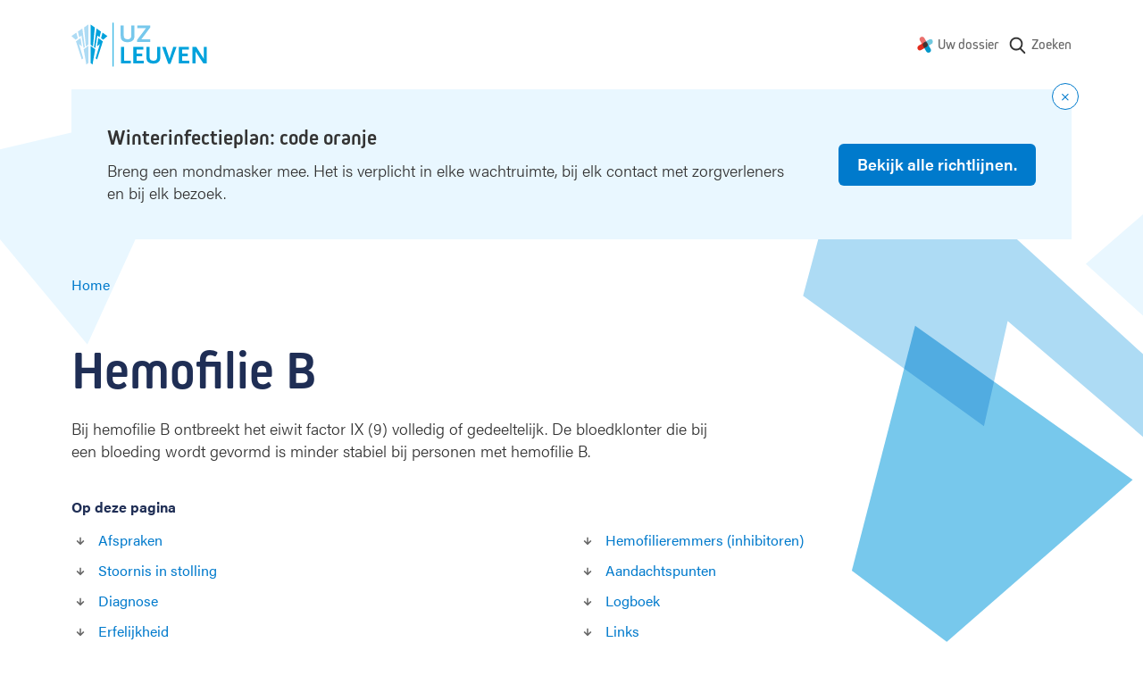

--- FILE ---
content_type: text/html; charset=UTF-8
request_url: https://www.uzleuven.be/nl/hemofilie-b
body_size: 16820
content:
<!DOCTYPE html>
<html lang="nl" dir="ltr">
  <head>
    <meta charset="utf-8" />
<meta name="MobileOptimized" content="width" />
<meta name="HandheldFriendly" content="true" />
<meta name="viewport" content="width=device-width, initial-scale=1.0" />
<link rel="icon" href="/themes/custom/drupack/favicon.ico" type="image/vnd.microsoft.icon" />
<link rel="alternate" hreflang="nl" href="https://www.uzleuven.be/nl/hemofilie-b" />


    <link rel="dns-prefetch" href="https://www.googletagmanager.com">
    <link rel="dns-prefetch" href="https://wmimages.uzleuven.be">
    <link rel="dns-prefetch" href="https://assets.uzleuven.be">

    <title>Hemofilie B | UZ Leuven</title>
    
    <meta name="twitter:card" content="summary" />
    <meta property="og:title" content="Hemofilie B" />
    <meta name="description" content="Bij hemofilie B ontbreekt het eiwit factor IX (9) volledig of gedeeltelijk. De bloedklonter die bij een bloeding wordt gevormd is minder stabiel bij personen met hemofilie B.
" />
    <meta property="og:description" content="Bij hemofilie B ontbreekt het eiwit factor IX (9) volledig of gedeeltelijk. De bloedklonter die bij een bloeding wordt gevormd is minder stabiel bij personen met hemofilie B.
" />
    <meta property="og:image" content="https://wmimages.uzleuven.be/styles/e22cb3eafdd54a57844ed34d1de56912a49c9848/2019-09/download_2.png?style=W3sicmVzaXplIjp7ImZpdCI6Imluc2lkZSIsIndpZHRoIjoxMjAwLCJoZWlnaHQiOjYzMCwid2l0aG91dEVubGFyZ2VtZW50Ijp0cnVlfX1d&amp;sign=5365bd8f046e5dfd5ce85f44d49c6c869c241b75b5b19de1395fb0f5bad49d4e" />
    <meta property="og:image:secure_url" content="https://wmimages.uzleuven.be/styles/e22cb3eafdd54a57844ed34d1de56912a49c9848/2019-09/download_2.png?style=W3sicmVzaXplIjp7ImZpdCI6Imluc2lkZSIsIndpZHRoIjoxMjAwLCJoZWlnaHQiOjYzMCwid2l0aG91dEVubGFyZ2VtZW50Ijp0cnVlfX1d&amp;sign=5365bd8f046e5dfd5ce85f44d49c6c869c241b75b5b19de1395fb0f5bad49d4e" />
    <meta property="og:image:type" content="image/png" />
    <meta property="og:image:width" content="1200" />
    <meta property="og:image:height" content="630" />

    <link rel="stylesheet" media="all" href="https://use.typekit.net/hvb0vud.css" />
<link rel="stylesheet" media="all" href="/themes/custom/drupack/public/resources/css/global.css?t8uonh" />

    
    <link rel="apple-touch-icon" sizes="180x180" href="/apple-touch-icon.png">
    <link rel="icon" type="image/png" sizes="32x32" href="/favicon-32x32.png">
    <link rel="icon" type="image/png" sizes="16x16" href="/favicon-16x16.png">
    <link rel="manifest" href="/site.webmanifest">
    <link rel="mask-icon" href="/safari-pinned-tab.svg" color="#5bbad5">
    <meta name="msapplication-TileColor" content="#e9f7ff">
    <meta name="theme-color" content="#e9f7ff">

    <!-- Google Tag Manager -->
    <script>(function(w,d,s,l,i){w[l]=w[l]||[];w[l].push({'gtm.start':
    new Date().getTime(),event:'gtm.js'});var f=d.getElementsByTagName(s)[0],
    j=d.createElement(s),dl=l!='dataLayer'?'&l='+l:'';j.async=true;j.src=
    'https://www.googletagmanager.com/gtm.js?id='+i+dl;f.parentNode.insertBefore(j,f);
    })(window,document,'script','dataLayer','GTM-MWC2SJN');</script>
    <!-- End Google Tag Manager -->
  </head>
  <body>
    <!-- Google Tag Manager (noscript) -->
    <noscript><iframe src="https://www.googletagmanager.com/ns.html?id=GTM-MWC2SJN"
    height="0" width="0" style="display:none;visibility:hidden"></iframe></noscript>
    <!-- End Google Tag Manager (noscript) -->
    <!-- Start Svg Map -->
      <div class="svg-sprite" style="display: none;">
    <svg xmlns="http://www.w3.org/2000/svg">
      <defs>
                  <symbol id="calendar" viewBox="0 0 20 20"><path d="M13.75 0a.75.75 0 01.743.648L14.5.75V2h1.25a2.75 2.75 0 012.75 2.75v11a2.75 2.75 0 01-2.75 2.75h-12A2.75 2.75 0 011 15.75v-11A2.75 2.75 0 013.75 2H5V.75a.75.75 0 01.648-.743L5.75 0a.75.75 0 01.743.648L6.5.75V2H13V.75a.75.75 0 01.55-.723l.098-.02L13.75 0zM17 8.5H2.5v7.25c0 .69.56 1.25 1.25 1.25h12c.69 0 1.25-.56 1.25-1.25V8.5zm-12-5H3.75c-.69 0-1.25.56-1.25 1.25V7H17V4.75c0-.69-.56-1.25-1.25-1.25H14.5v1.25a.75.75 0 01-.648.743l-.102.007a.75.75 0 01-.743-.648L13 4.75V3.5H6.5v1.25a.75.75 0 01-.648.743L5.75 5.5a.75.75 0 01-.743-.648L5 4.75V3.5z" fill="currentColor" fill-rule="nonzero"/></symbol>

                  <symbol id="exclamation" viewBox="0 0 20 20" xmlns="http://www.w3.org/2000/svg"><path d="M10 0c5.523 0 10 4.477 10 10s-4.477 10-10 10S0 15.523 0 10 4.477 0 10 0zm0 1.538a8.462 8.462 0 100 16.924 8.462 8.462 0 000-16.924zm0 10.513a1.026 1.026 0 110 2.052 1.026 1.026 0 010-2.052zm.026-6.154a1 1 0 011 1v3.129a1 1 0 01-1 1h-.052a1 1 0 01-1-1V6.897a1 1 0 011-1h.052z" fill="currentColor" fill-rule="nonzero"/></symbol>
                  <symbol id="phone" viewBox="0 0 20 20"><path d="M18.75 16.385a2.354 2.354 0 01-2.585 2.354A16.683 16.683 0 018.9 16.162a16.414 16.414 0 01-5.054-5.042A16.63 16.63 0 011.26 3.818 2.354 2.354 0 013.607 1.25h2.407a2.36 2.36 0 012.36 2.033c.094.714.269 1.416.52 2.09a2.355 2.355 0 01-.533 2.49l-.607.604a12.109 12.109 0 003.766 3.758l.611-.61a2.36 2.36 0 012.486-.53c.677.251 1.38.426 2.103.522a2.357 2.357 0 012.03 2.38v2.398zm-1.5-2.406v-.019a.855.855 0 00-.732-.867 11.1 11.1 0 01-2.426-.604.86.86 0 00-.904.19l-1.022 1.02a.75.75 0 01-.9.121 13.609 13.609 0 01-5.108-5.098.75.75 0 01.121-.902L7.3 6.803A.854.854 0 007.49 5.9a11.025 11.025 0 01-.603-2.414.86.86 0 00-.866-.736H3.608a.861.861 0 00-.856.921 15.126 15.126 0 002.357 6.638 14.93 14.93 0 004.602 4.59 15.179 15.179 0 006.602 2.348.86.86 0 00.936-.86V13.98z" fill="currentColor" fill-rule="nonzero"/></symbol>
                  <symbol id="mynexushealth" width="181" height="186" viewBox="0 0 181 186"><defs><path d="M82 65.72l-67.33 38.05A29.25 29.25 0 000 128.97v.38a29.25 29.25 0 0043.83 25.14l37.97-21.81 5.33-34.04a29.9 29.9 0 01-2.1-3.97l-3.03-28.95z" id="a"/></defs><g fill="none" fill-rule="evenodd"><g transform="translate(0 .99)"><path d="M55.54 0c-4.82.06-9.7 1.32-14.18 3.9a29.42 29.42 0 00-10.79 40.09l21.87 38.19 32.4-3.4c.77-.56 1.58-1.08 2.44-1.57l15.81-24.43L81.3 14.73A29.22 29.22 0 0056.27 0h-.73z" fill="#EB706D"/><path d="M151.32 28.95a29.23 29.23 0 00-14.38 3.89l-34.19 19.73 4.52 34.33.5.84c.17.3.35.61.51.92l23.58 14.67 34.24-19.75a29.25 29.25 0 0014.68-25.21V58a29.25 29.25 0 00-29.13-29.05h-.33z" fill="#70C8DF"/><path d="M132.3 102.78l-32.1 3.35c-.85.62-1.74 1.2-2.68 1.74l-15.71 24.3-.09.04 21.77 38.08A29.1 29.1 0 00128.65 185h.3a28.82 28.82 0 0014.35-3.9 29.43 29.43 0 0010.76-40.05l-21.77-38.28z" fill="#0397C9"/><use fill="#E22B1C" xlink:href="#a"/></g><path d="M81.78 133.6l25.32-14.69c.78-.45 1.54-.94 2.26-1.45l-2.49 1.44-.01.01c-4.48 2.6-8.55-10.1-13.38-10.05h-.55c-9-.08-18.55 9.59-24.1 1.9l12.95 22.84z" fill="#5D312F"/><path d="M118.34 79.7c1.39 2.65-4.43 5.4-3.9 8.2.32 1.7 2.83 4.67 2.85 6.39l-2.85.63c-.12 9.04 2.92 16.72-4.66 22.3l22.42-13.07-13.86-24.45z" fill="#008CB6"/><path d="M102.97 53.55L77.73 68.2c-.76.44-1.5.9-2.2 1.4l2.42-1.4c4.56-2.63 9.44 11.67 14.33 11.67 9.7 0 19.23-10.63 24.68-1.83l-14-24.5z" fill="#394C5F"/><path d="M92.36 64.32c-4.9 0-9.85 1.25-14.4 3.87v.01l-2.43 1.4a29.02 29.02 0 00-10.97 15 29.29 29.29 0 001.15 20.69l1.57 2.74 1.48 2.6a28.9 28.9 0 0023.16 11.95h.54a28.6 28.6 0 0014.13-3.87h.01l2.47-1.44a29.17 29.17 0 0012.29-23.63v-.42a29.41 29.41 0 00-3.85-14.23l-.54-.95a28.93 28.93 0 00-24.61-13.72" fill="#453331"/></g></symbol>
                  <symbol id="search" viewBox="0 0 20 20"><path d="M17.257 16.802l-3.945-4.158a6.817 6.817 0 001.57-4.361c0-3.74-3.001-6.783-6.69-6.783C4.501 1.5 1.5 4.543 1.5 8.283s3.002 6.783 6.691 6.783a6.558 6.558 0 003.834-1.227l3.974 4.19a.86.86 0 001.234.024.894.894 0 00.024-1.25zM8.19 3.27c2.727 0 4.946 2.25 4.946 5.014 0 2.765-2.219 5.014-4.946 5.014s-4.945-2.25-4.945-5.014c0-2.765 2.218-5.014 4.945-5.014z" fill="currentColor" fill-rule="nonzero"/></symbol>
                  <symbol id="arrow-right" viewBox="0 0 20 20"><g transform="rotate(-90 10 8)" fill="none" fill-rule="evenodd"><circle cx="8" cy="8" r="8"/><path d="M8.75 3.8v5.589l2.45-2.45L12.26 8 8 12.26 3.74 8 4.8 6.94l2.45 2.449V3.8h1.5z" fill="currentColor" fill-rule="nonzero"/></g></symbol>
                <symbol id="wieni" viewBox="0 0 61 22"><g fill="currentColor" fill-rule="evenodd"><path d="M19.125 21.59v-1.207h-2.783v-7.564h-3.9v1.208h2.61v6.356h-2.78v1.208h6.853zM14.92 11.38h1.556V9.84H14.92v1.54zM2.466 12.82H1.192l1.87 8.77h1.275l1.72-5.543h.034l1.72 5.544H9.09l1.87-8.772H9.702l-1.374 6.814h-.032l-1.595-5.146h-1.25l-1.594 5.146h-.034L2.466 12.82zm17.27 4.385c0-2.747 1.74-4.64 4.303-4.64 2.517 0 4.222 1.853 4.222 4.64v.48h-7.168c.083 1.754 1.259 2.93 2.946 2.93 1.225 0 2.236-.596 2.93-1.837l1.094.694c-.962 1.574-2.32 2.368-4.024 2.368-2.55 0-4.303-1.87-4.303-4.635zm7.15-.63c-.131-1.687-1.258-2.78-2.847-2.78-1.654 0-2.83 1.16-2.912 2.78h5.76zm4.317-3.756h-1.288l-.004 8.772h1.292V16.56c0-1.69 1.13-2.78 2.833-2.784 1.571 0 2.448 1.046 2.448 2.9v4.915h1.292v-5.263c0-2.317-1.374-3.757-3.642-3.757-1.145 0-2.22.447-2.9 1.224h-.031v-.976zm15.153 7.564v1.208h-6.853v-1.208h2.782v-6.356h-2.61v-1.208h3.906v7.564h2.775zm-2.649-9.003h-1.555V9.84h1.555v1.54zm4.29 9.003H60.11v1.208H47.997v-1.208z"/><path d="M0 4.4l.624-.12c.096.741.547 1.112 1.352 1.112.741 0 1.112-.224 1.112-.672 0-.213-.077-.373-.232-.48-.155-.107-.528-.235-1.12-.384-.645-.165-1.073-.339-1.284-.52-.21-.181-.31-.424-.3-.728.01-.299.156-.561.436-.788.28-.227.665-.34 1.156-.34.496 0 .89.11 1.184.328.293.219.49.504.592.856l-.584.192c-.187-.544-.581-.816-1.184-.816-.31 0-.547.057-.712.172-.165.115-.248.241-.248.38 0 .128.019.221.056.28.037.059.152.13.344.212.192.083.504.18.936.292.357.09.644.181.86.272.216.09.373.196.472.316.099.12.161.23.188.332.027.101.043.243.048.424.016.347-.116.64-.396.88s-.719.36-1.316.36c-.619 0-1.09-.145-1.416-.436A1.719 1.719 0 0 1 0 4.4zM6.816.744V0h.752v.744h-.752zM5.432 2.16V1.6h2.08v3.68h1.4v.56h-3.52v-.56h1.472V2.16H5.432zm6.272 2.448V2.184h-1.352V1.6h1.36V.56h.64V1.6h1.528v.584h-1.52v2.344c0 .25.035.427.104.528.07.101.208.152.416.152h.72v.632h-.752c-.4 0-.69-.103-.872-.308-.181-.205-.272-.513-.272-.924zm6.976-.08l.536.352c-.16.31-.388.567-.684.772-.296.205-.66.308-1.092.308-.576 0-1.05-.204-1.424-.612-.373-.408-.56-.95-.56-1.628 0-.677.183-1.22.548-1.628.365-.408.833-.612 1.404-.612.57 0 1.033.2 1.388.6.355.4.532.947.532 1.64v.192h-3.2c.005.405.119.75.34 1.032.221.283.54.424.956.424.192 0 .361-.025.508-.076a.928.928 0 0 0 .36-.216c.093-.093.164-.176.212-.248.048-.072.099-.156.152-.252l.024-.048zm-2.536-1.136h2.52a1.549 1.549 0 0 0-.32-.928c-.203-.261-.515-.392-.936-.392-.41 0-.723.14-.936.42a1.5 1.5 0 0 0-.328.9zM26.44 3.12v1.312c0 .25.104.47.312.656.208.187.467.28.776.28.421 0 .741-.144.96-.432.219-.288.328-.693.328-1.216s-.11-.928-.328-1.216c-.219-.288-.539-.432-.96-.432-.33 0-.595.108-.792.324a1.048 1.048 0 0 0-.296.724zm-.656 2.72V0h.656v2.008h.016c.299-.352.69-.528 1.176-.528.539 0 .983.205 1.332.616.35.41.524.952.524 1.624 0 .677-.17 1.22-.508 1.628-.339.408-.788.612-1.348.612-.283 0-.532-.055-.748-.164-.216-.11-.38-.23-.492-.364h-.016v.408h-.592zm5.616 1.8l.8-2.12-1.648-3.92h.704l1.256 3.08h.016l1.128-3.08h.688l-2.28 6.04H31.4z" fill-rule="nonzero"/></g></symbol>
        <symbol id="logo" viewBox="0 0 152 50"><g fill="none" fill-rule="evenodd"><path d="M46.7.4v49.1" stroke="#00A2DC" stroke-width=".991"/><path d="M68 20.9c-1.3.9-2.9 1.3-5.2 1.3-2.3 0-3.8-.4-5.2-1.3-1.9-1.3-2.5-2.9-2.5-6.2V3.4h3.5v11.5c0 2.7 1.4 4.1 4.4 4.1 2.7 0 4.1-1.5 4.1-4.1V3.4h3.5v11.3c-.1 3.4-.7 4.9-2.6 6.2zM73.6 21.9v-2.3l10-13.2h-9.9v-3h14.6v2.3l-9.9 13.2h9.9v3z" fill="#77C8EC" fill-rule="nonzero"/><path fill="#00A2DC" fill-rule="nonzero" d="M55.5 45.9V27.4H59v15.5h7.6v3zM69.3 45.9V27.4h11.3v3h-7.7V35h6.3v3h-6.3v4.9H81v3zM96.9 44.9c-1.3.9-2.9 1.3-5.2 1.3-2.3 0-3.8-.4-5.2-1.3-1.9-1.3-2.5-2.9-2.5-6.2V27.4h3.5v11.5c0 2.7 1.4 4.1 4.4 4.1 2.7 0 4.1-1.5 4.1-4.1V27.4h3.5v11.3c0 3.4-.7 4.9-2.6 6.2zM110.9 46.4h-2.5l-6.9-19h3.9l4.2 12.5.1.3.1.3.1.3v-.2c0-.3 0-.3.1-.5l.1-.2 4-12.5h3.7l-6.9 19zM120.3 45.9V27.4h11.3v3h-7.7V35h6.3v3h-6.3v4.9h8.1v3zM147.8 46.1l-7.9-12c-.1-.1-.2-.3-.4-.7l-.2-.4c-.1-.2-.2-.3-.3-.6V46h-3.4V27.4h4.1l7.8 12.2c0 .1.1.2.2.4s.1.3.2.4l.2.5.2.3V27.4h3.3V46h-3.8v.1zM21.4 25l2.7 2.1 2.1-21.3-4.8-3.4zM25.3 27.7l1.3 1 .1-.1L29 14.8l2.5 1.9 1.6-6.3-5-3.5zM33.2 17.7l2.4 1.8 4.7-4.1-5.5-3.9z"/><path fill="#00A2DC" fill-rule="nonzero" d="M31.8 24.3l-4.7 16 1.6 1.3 6.5-20.3-5.1-3.7-1.5 9.4zM21.4 45.5l2.2 1.8 3-17.1-5.2-3.9z"/><path fill="#ADDBF4" fill-rule="nonzero" d="M18.9 25l-2.7 2.1-2.1-21.3 4.8-3.4zM15 27.7l-1.3 1-.1-.1-2.3-13.8-2.5 1.9-1.6-6.3 5-3.5zM7.1 17.7l-2.4 1.8L0 15.4l5.5-3.9z"/><path fill="#ADDBF4" fill-rule="nonzero" d="M8.5 24.3l4.7 16-1.6 1.3-6.5-20.3 5.1-3.7 1.5 9.4zM18.9 45.5l-2.2 1.8-3-17.1 5.2-3.9z"/></g></symbol>
        <!-- social -->
        <symbol id="facebook" viewBox="0 0 24 24"><path d="M1.325 24A1.325 1.325 0 0 1 0 22.675V1.325C0 .593.593 0 1.325 0h21.35C23.407 0 24 .593 24 1.325v21.35c0 .732-.593 1.325-1.325 1.325H16.56v-9.294h3.12l.466-3.622H16.56V8.77c0-1.048.29-1.763 1.795-1.763h1.918v-3.24c-.332-.045-1.47-.143-2.795-.143-2.766 0-4.659 1.688-4.659 4.788v2.67H9.692v3.623h3.127V24H1.325z" fill-rule="evenodd"/></symbol>
        <symbol id="twitter" viewBox="0 0 300 271"> <path d="m236 0h46l-101 115 118 156h-92.6l-72.5-94.8-83 94.8h-46l107-123-113-148h94.9l65.5 86.6zm-16.1 244h25.5l-165-218h-27.4z"/></symbol>
        <symbol id="linkedin" viewBox="0 0 20 20"><path d="M18 18h-3.679v-5.126c0-1.341-.575-2.257-1.84-2.257-.968 0-1.507.618-1.757 1.214-.094.213-.08.511-.08.81V18H7s.047-9.08 0-9.905h3.644V9.65C10.86 8.97 12.024 8 13.883 8 16.189 8 18 9.425 18 12.493V18zM3.99 7h-.024C2.773 7 2 6.119 2 5.002 2 3.862 2.796 3 4.013 3 5.229 3 5.976 3.86 6 4.998 6 6.115 5.229 7 3.99 7zM2 8h3v10H2V8z" fill="currentColor" fill-rule="evenodd"></path></symbol>
        <symbol id="instagram" viewBox="0 0 20 20"><path d="M10 1c2.444 0 2.75.01 3.71.054.959.044 1.613.196 2.185.419.592.23 1.094.537 1.594 1.038.5.5.808 1.002 1.038 1.594.223.572.375 1.226.419 2.184C18.99 7.25 19 7.556 19 10s-.01 2.75-.054 3.71c-.044.959-.196 1.613-.419 2.185a4.412 4.412 0 0 1-1.038 1.594c-.5.5-1.002.809-1.594 1.039-.572.222-1.226.374-2.184.418-.96.044-1.267.054-3.711.054s-2.75-.01-3.71-.054c-.959-.044-1.613-.196-2.185-.418a4.412 4.412 0 0 1-1.594-1.039c-.5-.5-.809-1.002-1.039-1.594-.222-.572-.374-1.226-.418-2.184C1.01 12.75 1 12.444 1 10s.01-2.75.054-3.71c.044-.959.196-1.613.418-2.185A4.412 4.412 0 0 1 2.511 2.51c.5-.5 1.002-.808 1.594-1.038.572-.223 1.226-.375 2.184-.419C7.25 1.01 7.556 1 10 1zm0 1.622c-2.403 0-2.688.009-3.637.052-.877.04-1.354.187-1.67.31-.421.163-.72.358-1.036.673-.315.315-.51.615-.673 1.035-.123.317-.27.794-.31 1.671-.043.95-.052 1.234-.052 3.637s.009 2.688.052 3.637c.04.877.187 1.354.31 1.671.163.42.358.72.673 1.035.315.315.615.51 1.035.673.317.123.794.27 1.671.31.95.043 1.234.052 3.637.052s2.688-.009 3.637-.052c.877-.04 1.354-.187 1.67-.31.421-.163.72-.358 1.036-.673.315-.315.51-.615.673-1.035.123-.317.27-.794.31-1.671.043-.95.052-1.234.052-3.637s-.009-2.688-.052-3.637c-.04-.877-.187-1.354-.31-1.67a2.788 2.788 0 0 0-.673-1.036 2.789 2.789 0 0 0-1.035-.673c-.317-.123-.794-.27-1.671-.31-.95-.043-1.234-.052-3.637-.052zm0 2.756a4.622 4.622 0 1 1 0 9.244 4.622 4.622 0 0 1 0-9.244zM10 13a3 3 0 1 0 0-6 3 3 0 0 0 0 6zm5.884-7.804a1.08 1.08 0 1 1-2.16 0 1.08 1.08 0 0 1 2.16 0z" fill="currentColor" fill-rule="evenodd"></path></symbol>
      </defs>
    </svg>
  </div>

    <!-- End Svg Map -->

    
      <div class="l-page site-container">
    <div class="l-page__shapes">
      <div class="l-page__shapes-inner">
        <div class="l-page__shape is-before" id="page-bg-before"></div>
        <div class="l-page__shape is-after" id="page-bg-after"></div>
      </div>
    </div>

  
<header class="header">
  <div class="header__language-switch is-mobile">
      </div>
  <div class="header__inside">
    <a class="header__logo" href=/nl>
      <svg viewbox="0 0 152 50" width="152" height="50">
        <title>Logo UZ Leuven</title>
        <g fill="none" fill-rule="evenodd"><path d="M46.7.4v49.1" stroke="#00A2DC" stroke-width=".991"/><path d="M68 20.9c-1.3.9-2.9 1.3-5.2 1.3-2.3 0-3.8-.4-5.2-1.3-1.9-1.3-2.5-2.9-2.5-6.2V3.4h3.5v11.5c0 2.7 1.4 4.1 4.4 4.1 2.7 0 4.1-1.5 4.1-4.1V3.4h3.5v11.3c-.1 3.4-.7 4.9-2.6 6.2zM73.6 21.9v-2.3l10-13.2h-9.9v-3h14.6v2.3l-9.9 13.2h9.9v3z" fill="#77C8EC" fill-rule="nonzero"/><path fill="#00A2DC" fill-rule="nonzero" d="M55.5 45.9V27.4H59v15.5h7.6v3zM69.3 45.9V27.4h11.3v3h-7.7V35h6.3v3h-6.3v4.9H81v3zM96.9 44.9c-1.3.9-2.9 1.3-5.2 1.3-2.3 0-3.8-.4-5.2-1.3-1.9-1.3-2.5-2.9-2.5-6.2V27.4h3.5v11.5c0 2.7 1.4 4.1 4.4 4.1 2.7 0 4.1-1.5 4.1-4.1V27.4h3.5v11.3c0 3.4-.7 4.9-2.6 6.2zM110.9 46.4h-2.5l-6.9-19h3.9l4.2 12.5.1.3.1.3.1.3v-.2c0-.3 0-.3.1-.5l.1-.2 4-12.5h3.7l-6.9 19zM120.3 45.9V27.4h11.3v3h-7.7V35h6.3v3h-6.3v4.9h8.1v3zM147.8 46.1l-7.9-12c-.1-.1-.2-.3-.4-.7l-.2-.4c-.1-.2-.2-.3-.3-.6V46h-3.4V27.4h4.1l7.8 12.2c0 .1.1.2.2.4s.1.3.2.4l.2.5.2.3V27.4h3.3V46h-3.8v.1zM21.4 25l2.7 2.1 2.1-21.3-4.8-3.4zM25.3 27.7l1.3 1 .1-.1L29 14.8l2.5 1.9 1.6-6.3-5-3.5zM33.2 17.7l2.4 1.8 4.7-4.1-5.5-3.9z"/><path fill="#00A2DC" fill-rule="nonzero" d="M31.8 24.3l-4.7 16 1.6 1.3 6.5-20.3-5.1-3.7-1.5 9.4zM21.4 45.5l2.2 1.8 3-17.1-5.2-3.9z"/><path fill="#ADDBF4" fill-rule="nonzero" d="M18.9 25l-2.7 2.1-2.1-21.3 4.8-3.4zM15 27.7l-1.3 1-.1-.1-2.3-13.8-2.5 1.9-1.6-6.3 5-3.5zM7.1 17.7l-2.4 1.8L0 15.4l5.5-3.9z"/><path fill="#ADDBF4" fill-rule="nonzero" d="M8.5 24.3l4.7 16-1.6 1.3-6.5-20.3 5.1-3.7 1.5 9.4zM18.9 45.5l-2.2 1.8-3-17.1 5.2-3.9z"/></g>
      </svg>
    </a>
    <nav class="header__nav " aria-label="Main navigation">
              <div class="header__language-switch is-desktop">
                  </div>
                    <ul class="nav js-nav">
                                                              <li class="nav__item">
                <svg class="nav__icon" width="18" height="18" viewbox="0 0 181 186"><use xlink:href="#mynexushealth"></use></svg>
                <a href="https://www.uzleuven.be/mynexuzhealth" target="_blank" rel="noreferrer noopener" class="nav__link">Uw dossier</a href="https://www.uzleuven.be/mynexuzhealth" target="_blank" rel="noreferrer noopener" class="nav__link">
              </li>
                        <li class="nav__item nav__more">
              <button>
                <span class="visually-hidden">Show more</span>
                <svg width="16" height="4" xmlns="http://www.w3.org/2000/svg"><path d="M2 0a2 2 0 1 1 0 4 2 2 0 0 1 0-4zm6 0a2 2 0 1 1 0 4 2 2 0 0 1 0-4zm6 0a2 2 0 1 1 0 4 2 2 0 0 1 0-4z" fill="#666" fill-rule="nonzero"/></svg>
              </button>
            </li>
                </ul>
      <ul class="overflow-nav js-overflow-nav"></ul>
    </nav>
          <a class="header__search" href="/nl/zoeken">
        <svg width="22" height="22" aria-hidden="true">
          <use xlink:href="#search"></use>
        </svg>
        <span class="header__search-text">Zoeken</span>
      </a>
      </div>
</header>

    <div id="alert"></div>

    <div id="outdated-browser" style="display: none;" data-title="Uw browser is verouderd" data-description="&lt;p&gt;Het lijkt erop dat u een verouderde browser&amp;nbsp;gebruikt. Dit kan problemen veroorzaken met sommige delen van de website. Werk bij naar de meest recente versie van uw browser of gebruik een andere browser zoals &lt;a data-fragment=&quot;&quot; href=&quot;https://www.google.nl/intl/nl/chrome/?brand=CHBD&amp;amp;gclsrc=aw.ds&amp;amp;&amp;amp;gclid=EAIaIQobChMIsYSikcn76AIVC553Ch3NTAdHEAAYASAAEgI8bvD_BwE&quot;&gt;Google Chrome&lt;/a&gt;.&lt;/p&gt;
">
      
<div class="alert-banner is-browser-message">
  <div class="alert-banner__content">
    
    <div class="alert-banner__wrapper">
      <h3 class="alert-banner__title heading-3">
                  <svg width="16" height="16" xmlns="http://www.w3.org/2000/svg"><g fill="none" fill-rule="evenodd"><g><circle fill="#007ACC" cx="8" cy="8" r="8"/><rect fill="#FFF" x="7" y="4" width="2" height="5" rx="1"/><circle fill="#FFF" cx="8" cy="11" r="1"/></g></g></svg>
                <span class="alert-banner__title-browser-message"></span>
      </h3>
      <div class="alert-banner__description alert-banner__description-browser-message"></div>
    </div>

      </div>
</div>
    </div>

    

    
    <main class="l-page__content">        <div data-drupal-messages-fallback class="hidden"></div>


  
<nav class="breadcrumb hero__breadcrumb" aria-label="Breadcrumb">
  <ol class="breadcrumb__list">
          <li class="breadcrumb__item"><a class="breadcrumb__link" href="/nl"><span class="breadcrumb__link__text">Home</span></a>
                  </li>
          <li class="breadcrumb__item">          <a class="visually-hidden" aria-current="page">Hemofilie B</a></li>
      </ol>
</nav>

<header class="hero is-none">
  <div class="hero__content">
    <h1 class="hero__title header-hero ">
      <span class="hero__title__text">Hemofilie B</span>
    </h1>

        
  
          <div class="hero__intro text ">Bij hemofilie B ontbreekt het eiwit factor IX (9) volledig of gedeeltelijk. De bloedklonter die bij een bloeding wordt gevormd is minder stabiel bij personen met hemofilie B.
</div>
    
        
          
  <div class="toc hero__toc">
    <div class="toc__title">Op deze pagina</div>
    <ul class="toc__list has-columns">
              <li class="toc__item">
          <svg class="toc__icon is-down" width="20" height="20" aria-hidden="true">
            <use xlink:href="#arrow-right" />
          </svg>
          <span class="toc__text">
            <a class="toc__link" href="#afspraken">Afspraken</a>
          </span>
        </li>
              <li class="toc__item">
          <svg class="toc__icon is-down" width="20" height="20" aria-hidden="true">
            <use xlink:href="#arrow-right" />
          </svg>
          <span class="toc__text">
            <a class="toc__link" href="#stoornis-in-stolling">Stoornis in stolling</a>
          </span>
        </li>
              <li class="toc__item">
          <svg class="toc__icon is-down" width="20" height="20" aria-hidden="true">
            <use xlink:href="#arrow-right" />
          </svg>
          <span class="toc__text">
            <a class="toc__link" href="#diagnose">Diagnose</a>
          </span>
        </li>
              <li class="toc__item">
          <svg class="toc__icon is-down" width="20" height="20" aria-hidden="true">
            <use xlink:href="#arrow-right" />
          </svg>
          <span class="toc__text">
            <a class="toc__link" href="#erfelijkheid">Erfelijkheid</a>
          </span>
        </li>
              <li class="toc__item">
          <svg class="toc__icon is-down" width="20" height="20" aria-hidden="true">
            <use xlink:href="#arrow-right" />
          </svg>
          <span class="toc__text">
            <a class="toc__link" href="#symptomen">Symptomen</a>
          </span>
        </li>
              <li class="toc__item">
          <svg class="toc__icon is-down" width="20" height="20" aria-hidden="true">
            <use xlink:href="#arrow-right" />
          </svg>
          <span class="toc__text">
            <a class="toc__link" href="#behandeling">Behandeling</a>
          </span>
        </li>
              <li class="toc__item">
          <svg class="toc__icon is-down" width="20" height="20" aria-hidden="true">
            <use xlink:href="#arrow-right" />
          </svg>
          <span class="toc__text">
            <a class="toc__link" href="#hemofilieremmers-inhibitoren">Hemofilieremmers (inhibitoren)</a>
          </span>
        </li>
              <li class="toc__item">
          <svg class="toc__icon is-down" width="20" height="20" aria-hidden="true">
            <use xlink:href="#arrow-right" />
          </svg>
          <span class="toc__text">
            <a class="toc__link" href="#aandachtspunten">Aandachtspunten</a>
          </span>
        </li>
              <li class="toc__item">
          <svg class="toc__icon is-down" width="20" height="20" aria-hidden="true">
            <use xlink:href="#arrow-right" />
          </svg>
          <span class="toc__text">
            <a class="toc__link" href="#logboek">Logboek</a>
          </span>
        </li>
              <li class="toc__item">
          <svg class="toc__icon is-down" width="20" height="20" aria-hidden="true">
            <use xlink:href="#arrow-right" />
          </svg>
          <span class="toc__text">
            <a class="toc__link" href="#links">Links</a>
          </span>
        </li>
              <li class="toc__item">
          <svg class="toc__icon is-down" width="20" height="20" aria-hidden="true">
            <use xlink:href="#arrow-right" />
          </svg>
          <span class="toc__text">
            <a class="toc__link" href="#specialisten">Specialisten</a>
          </span>
        </li>
          </ul>
  </div>

    
      </div>
  </header>

<div class="l-content">
      <article class="l-content__cbs has-sidebar">
      <div class="cbs has-sidebar">
                  
    




      

    


  <div class="block" id="afspraken">
          <div class="block__wrapper">
                  <div class="block__header icon-heading">
                          <span class="icon-heading__icon icon ">
                <svg width="20" height="20" aria-hidden="true">
                  <use width="20" height="20" xlink:href="#calendar"></use>
                </svg>
              </span>
            <div class="block__title">
                
                <h2 class="icon-heading__title heading-3">Afspraken</h2>

                                  <div class="meta">
                    Bloedings- en vaatziekten
                  </div>
                                              </div></div>
        <div class="block__content ">
          		<ul class="list">
			
																																																						
												<li class="list__item">
						<div class="list-item">
															<svg class="list-item__icon meta" width="20" height="20">
									<use width="20" height="20"  xlink:href="#exclamation" ></use>
								</svg>
							
							<span class="list-item__text text" ><p><strong>Komt u voor de eerste keer op afspraak?</strong> <a data-entity-substitution="canonical" data-entity-type="node" data-entity-uuid="1a5a162c-b0a7-4b12-9d7d-ccca5e03a4e8" data-fragment="contact" href="/nl/bloedings-en-vaatziekten#contact">Neem dan eerst contact op met het secretariaat</a>. Zo kunnen we voorafgaande onderzoeken buiten UZ Leuven opvragen of eventueel nog een noodzakelijk onderzoek plannen vóór uw afspraak.</p></span>

							
						</div>
					</li>
																<li class="list__item">
						<div class="list-item">
															<svg class="list-item__icon meta" width="20" height="20">
									<use width="20" height="20"  xlink:href="#phone" ></use>
								</svg>
							
							<span class="list-item__text text" ><p><a href="tel:+32&nbsp;16343491" target="_blank" rel="noreferrer noopener">+32&nbsp;16 34 34 91</a>&nbsp;-&nbsp;werkdagen&nbsp;van 9 tot 12 uur en van 13 tot 14.30 uur</p></span>

							
						</div>
					</li>
																<li class="list__item">
						<div class="list-item">
															<svg class="list-item__icon meta" width="20" height="20">
									<use width="20" height="20"  xlink:href="#mynexushealth" ></use>
								</svg>
							
							<span class="list-item__text text" ><p><a href="https://nexuzhealth.com/nl/" rel="noreferrer noopener" target="_blank">Bekijk uw afspraken via mynexuzhealth</a>.</p></span>

							
						</div>
					</li>
									</ul>        </div></div>
      </div class="block" id="afspraken">
  
                  
    

<div id="1bc87c63-f811-462f-8f60-4f296f45fdb6" class="block--text text">
  <h2 id="stoornis-in-stolling">Stoornis in stolling</h2>

<p>Bloed bevat verschillende eiwitten die belangrijk zijn voor een&nbsp;goede bloedstolling. Ieder eiwit, ook wel <strong>stollingsfactor </strong>genoemd, heeft een eigen specifieke functie in de vorming van een stevige bloedklonter aan de vaatwand bij een vaatdefect.</p>

<p>Bij <strong>hemofilie B</strong> ontbreekt het <strong>eiwit factor IX (9)</strong> volledig of gedeeltelijk. De bloedklonter die bij een bloeding wordt gevormd is minder stabiel bij personen met hemofilie B.</p>

<p>Er zijn 3 graden van hemofilie B, gebaseerd op de aanwezigheid van factor IX in het bloed:</p>

<div class="table-wrapper"><table>
	<tbody>
		<tr>
			<td>Ernstige hemofilie</td>
			<td>FIX- gehalte kleiner dan 1% van het normale</td>
		</tr>
		<tr>
			<td>Matig ernstige hemofilie</td>
			<td>FIX gehalte tussen 1 en 5% van het normale</td>
		</tr>
		<tr>
			<td>Milde hemofilie</td>
			<td>FIX gehalte tussen 5 en 50%</td>
		</tr>
	</tbody>
</table></div>

<p>De normale bloedwaarden voor factor FIX situeren zich tussen 50 en 150%.</p>

<h2 id="diagnose">Diagnose</h2>

<p>Hemofilie kan gediagnosticeerd worden via:</p>

<ul>
	<li>De<strong> familiale geschiedenis</strong>. De arts zal in een eerste gesprek, naast de specifieke vragen over klinische symptomen en bloedingen bij uzelf, ook vragen stellen naar bloedingen bij ouders, grootouders en andere familieleden.</li>
	<li><strong>Laboratoriumtesten</strong>, waarbij&nbsp;de stolling wordt gecontroleerd en het factorgehalte in het bloed wordt&nbsp;bepaald.</li>
	<li>Een <strong>bloedproef</strong>, waarmee<strong>&nbsp;</strong>het erfelijk defect dat verantwoordelijk is voor de hemofilie B wordt opgespoord.</li>
</ul>

<h2 id="erfelijkheid">Erfelijkheid</h2>

<p>Hemofilie B is overwegend een <strong>aangeboren erfelijke aandoening</strong>.</p>

<p>Het verantwoordelijke gen bevindt zich op X-geslachtschromosoom.Dat betekent dat het <strong>door de moeder</strong>, die draagster is van hemofilie, wordt <strong>overgedragen</strong>.</p>

<ul>
	<li>Hemofilie B treft <strong>enkel jongens</strong> (1 op 30.000). Zij hebben namelijk maar &eacute;&eacute;n X-chromosoom, dat zij van hun moeder krijgen.</li>
	<li><strong>Zonen </strong>van vrouwen die draagster van hemofilie zijn, hebben &eacute;&eacute;n kans op twee om <strong>hemofiliepati&euml;nt </strong>te zijn.</li>
	<li><strong>Dochters </strong>van vrouwen die draagster van hemofilie zijn, hebben &eacute;&eacute;n kans op twee om zelf <strong>draagster </strong>te zijn.</li>
	<li>Dochters van een man met hemofilie zijn steeds draagster. Zij kregen namelijk &eacute;&eacute;n van hun twee X-chromosomen van hun vader.</li>
	<li>Zonen van mannen met hemofilie zijn vrij van de aandoening. Zij krijgen enkel het Y-chromosoom van hun vader, en niet het X-chromosoom met het gen-defect.</li>
	<li>Zonen van vrouwen die draagster zijn van hemofilie hebben &eacute;&eacute;n kans op twee om hemofiliepati&euml;nt te zijn.</li>
</ul>
</div>

                  
    

<figure class="media is-large js-lightbox" id="schematische-voorstelling-van-de-erfelijke-overdracht-van-hemofilie">
  <div class="media__wrapper">
    <div class="media__controls">
          <button class="fullscreen-btn js-lightbox-btn">
        <svg class="flickity-button-icon is-expand" viewBox="0 0 32 32" aria-label="View full-screen" title="View full-screen"><path d="M15,20,7,28h5v4H0V20H4v5l8-8Zm5-5,8-8v5h4V0H20V4h5l-8,8Z"></path></svg>
        <svg class="flickity-button-icon is-inline" viewBox="0 0 32 32" aria-label="Exit full-screen" title="Exit full-screen"><path d="M32,3l-7,7h5v4H18V2h4V7l7-7ZM3,32l7-7v5h4V18H2v4H7L0,29Z"></path></svg>
      </button>
        </div>
    <div class="media__content">
      <img class="media__img" src="https://wmimages.uzleuven.be/styles/bb8d67e3da164c4556ec65b16a74c7b3c5a6622b/2019-11/hemofilie_schema_0.jpg?style=W3sianBlZyI6eyJxdWFsaXR5Ijo3NX19LHsicmVzaXplIjp7ImZpdCI6Imluc2lkZSIsIndpZHRoIjoxNDIwLCJoZWlnaHQiOjEwODAsIndpdGhvdXRFbmxhcmdlbWVudCI6dHJ1ZX19XQ==&amp;sign=2216a03550546bba566f9d3a5855d4d3f0d6fe9cfc04d9be540062ea7621574f" alt="schematische voorstelling van de erfelijke overdracht van hemofilie" />
        </div>
</figure>

                  
    

<div id="ea0e910a-8925-467e-bb8a-91324c13ad0c" class="block--text text">
  <p>Naast deze familiale vorm kan hemofilie in ongeveer 30% van de gevallen voorkomen door een nieuwe <strong>toevallige genetische mutatie</strong> in het FIX gen, die er dan verder voor zorgt dat hemofilie overerfbaar is binnen de familie.</p>

<h2 id="symptomen">Symptomen</h2>

<p>Personen met hemofilie B bloeden niet sneller, maar wel langer. De ernst is afhankelijk van het FIX gehalte in het bloed van de pati&euml;nt.</p>

<div class="table-wrapper"><table>
	<thead>
		<tr>
			<td><strong>graad</strong></td>
			<td><strong>factorgehalte</strong></td>
			<td><strong>kliniek</strong></td>
		</tr>
	</thead>
	<tbody>
		<tr>
			<td>Ernstige hemofilie</td>
			<td>&lt; 1%</td>
			<td>Spontane bloedingen in gewrichten en spieren. Bloeding na kwetsuur, ongeval of operatie.</td>
		</tr>
		<tr>
			<td>Matig ernstig hemofilie</td>
			<td>? 1% - ?5%</td>
			<td>Zo nu en dan kunnen bloedingen optreden. Bloeding na kwetsuur, ongeval of operatie.</td>
		</tr>
		<tr>
			<td>Milde hemofilie</td>
			<td>&gt; 5% - ?50%</td>
			<td>Bloedingen uitsluitend uitgelokt door ongeval of operatie.</td>
		</tr>
	</tbody>
</table></div>

<h2 id="behandeling">Behandeling</h2>

<p>De behandeling van hemofilie is afhankelijk van de ernst van de aandoening.</p>

<div class="table-wrapper"><table>
	<thead>
		<tr>
			<td><strong>graad</strong></td>
			<td><strong>factor gehalte</strong></td>
			<td><strong>behandeling</strong></td>
		</tr>
	</thead>
	<tbody>
		<tr>
			<td>
			<p>Ernstige hemofilie</p>
			</td>
			<td>
			<p>&lt; 1%</p>
			</td>
			<td>
			<p>Intraveneuze transfusie met factor IX</p>

			<ul>
				<li>Preventief om bloedingen te vermijden</li>
				<li>Bijkomende behandeling bij bloedingen</li>
				<li>Bescherming met factor IX bij operaties</li>
			</ul>
			</td>
		</tr>
		<tr>
			<td>
			<p>Matig ernstig hemofilie</p>
			</td>
			<td>
			<p>&gt;1-&lt;5%</p>
			</td>
			<td>
			<p>Intraveneuze transfusie met factor IX</p>

			<ul>
				<li>Behandeling bij bloeding na ongeval</li>
				<li>Bescherming met factor IX bij operaties</li>
			</ul>
			</td>
		</tr>
		<tr>
			<td>
			<p>Milde hemofilie</p>
			</td>
			<td>
			<p>5-40%</p>
			</td>
			<td>
			<p>Bescherming met factor IX bij operaties</p>
			</td>
		</tr>
	</tbody>
</table></div>

<p>Voor pati&euml;nten met ernstige hemofilie B (FIX &lt; 1%) wordt meestal op jonge leeftijd een <strong>preventieve behandeling</strong> gestart zodra er bloedingen optreden. Hierdoor worden bloedingen voorkomen en wordt blijvende gewrichtsschade vermeden.</p>

<p>Er kunnen nog steeds spontane of traumatische bloedingen voorkomen. In dat geval dient de pati&euml;nt een of meerdere bijkomende behandelingen(en) met factor IX toe. Omdat de afbraak van factor IX in het bloed erg snel verloopt, moeten deze behandelingen met stollingsfactor <strong>vaak meerdere keren per week</strong> worden uitgevoerd.</p>

<h2 id="hemofilieremmers-inhibitoren">Hemofilieremmers (inhibitoren)</h2>

<p>Remmers, ook wel inhibitoren genoemd, zijn antistoffen van het lichaam die factor IX afbreken. Hierdoor komt de bloedstolling in het gedrang. De aanmaak van zulke remmers is eerder zeldzaam bij hemofilie B.</p>

<p>Verschillende factoren kunnen een rol spelen bij inhibitorvorming, zoals:</p>

<ul>
	<li>&nbsp;ernst van de hemofilie</li>
	<li>genetische mutatie</li>
	<li>etnische afkomst</li>
	<li>familiale voorgeschiedenis</li>
	<li>&hellip;</li>
</ul>

<p>Als deze remmers optreden is een intensieve en goede opvolging door het referentiecentrum noodzakelijk.</p>

<h2 id="aandachtspunten">Aandachtspunten</h2>

<ul>
	<li>'Factor First&rsquo; is het eerste aandachtspunt bij bloedingen van een hemofiliepati&euml;nt. Hoe sneller een behandeling wordt opgestart, hoe kleiner de kans op grote en laattijdige letsels</li>
	<li>Rest, Ice, Compression, Elevation (kortom RICE) zijn belangrijke elementen in een aanvullende behandeling:
	<ul>
		<li><strong>R</strong>UST</li>
		<li><strong>I</strong>JS</li>
		<li><strong>C</strong>OMPRESSIE</li>
		<li><strong>E</strong>LEVATION/HOOGSTAND</li>
	</ul>
	</li>
	<li>Hemofiliepati&euml;nten mogen <strong>geen intramusculaire injecties</strong> toegediend krijgen. Ook <strong>vaccinaties </strong>worden best subcutaan toegediend. Indien er twijfel bestaat over de toedieningswijze van een geneesmiddel, neemt u best contact op met uw hemofiliebehandelaar.</li>
	<li>Koortswerende of pijnmedicatie die de bloedstolling kunnen be&iuml;nvloeden moeten <strong>vermeden</strong> worden. Hieronder vallen onder andere:
	<ul>
		<li>aspirinehoudende medicatie</li>
		<li>NSAID&rsquo;s (niet stero&iuml;dale anti-inflammatoire drugs)</li>
	</ul>
	Bespreek tijdens de consultatie met uw hemofiliebehandelaar welke medicatie er wel kan genomen worden in het kader van verhoogde lichaamstemperatuur en pijnbehandeling. Meestal krijgt&nbsp; medicatie op basis van paracetamol de voorkeur.</li>
</ul>

<h2 id="logboek">Logboek</h2>

<p>In geval van behandeling met FIX-preparaten is het belangrijk dat lotnummers, hoeveelheden, reden, datums worden geregistreerd. De mogelijkheden die hiervoor worden aangeboden door het hemofiliecentrum van UZ Leuven zijn :</p>

<ul>
	<li>Logboekje van de AHVH &ndash; registratie op papier (te verkrijgen op de dienst)</li>
	<li>Mynexuz:&nbsp;onze beveiligde webtoepassing&nbsp;waar u&nbsp;uw afspraken, facturen en persoonlijke gegevens kunt&nbsp;raadplegen en&nbsp;een logboek&nbsp;kunt invullen.&nbsp;De gegevens van dit logboek worden direct ingeladen in uw medisch dossier.</li>
</ul>

<p>Voor uw hemofiliebehandelaar is het van groot belang, omwille van veiligheidsoverweging maar ook omwille van therapeutische redenen, zicht te hebben op uw behandeling. <strong>Breng daarom uw logboek steeds mee</strong> wanneer u op raadpleging komt.</p>

<h2 id="links">Links</h2>

<ul>
	<li>
	<p><a href="https://www.eurobloodnet.eu/" target="_blank" rel="noreferrer noopener">ERN EuroBloodNet</a></p>
	</li>
</ul>
</div>

                  
    
  


  <div  class="section section--two" data-content-loader="">
          <div class="section__heading">
            
  <h2 class="" id="specialisten">
          <span>Specialisten</span>
      </h2>


              </div>
    
    
    
    <div class="section__content" data-content-loader-container="">
                
      
<div class="card is-link" href="/nl/artsen-en-specialisten/thomas-vanassche" target="" rel="">
      <img class="card__image" width="90" height="120" src="https://wmimages.uzleuven.be/styles/0967241a026ba006f8b1a5a2381dc96ba24dca27/2025-11/Thomas Vanassche.jpg?style=W3sianBlZyI6eyJxdWFsaXR5Ijo3NX19LHsicmVzaXplIjp7ImZpdCI6ImNvdmVyIiwid2lkdGgiOjE4MCwiaGVpZ2h0IjoyNDAsImdyYXZpdHkiOiJjZW50ZXIiLCJ3aXRob3V0RW5sYXJnZW1lbnQiOmZhbHNlfX1d&amp;sign=e727e7ab24835b41f28639b4b36eaa556162965a73a16529485272b9dcbd877e" />
  
  <div class="card__content">
                  <a href="/nl/artsen-en-specialisten/thomas-vanassche" class="teaser__title heading-3 teaser__title--is-link">
                    
          <span>Vanassche Thomas,&nbsp;</span>
          <span>prof. dr.<span style="margin-left: 5px"><div class="teaser__arrow">
  <svg width="18" height="18" viewBox="0 0 18 18" fill="none" xmlns="http://www.w3.org/2000/svg">
    <circle cx="9" cy="9" r="8" transform="rotate(-90 9 9)" stroke="currentColor" stroke-width="1.5" stroke-linecap="square"/>
    <path d="M9 12.2L12.2 9L9 5.8" stroke="currentColor" stroke-width="1.5" stroke-linecap="square"/>
    <path d="M4.79999 9H11.8" stroke="currentColor" stroke-width="1.5"/>
  </svg>
</div>
</span></span>
        </a>
          
          <div class="card__subtitle meta">Cardioloog</div>
    
    
          </div>
</div>

                  
      
<div class="card is-link" href="/nl/artsen-en-specialisten/quentin-van-thillo" target="" rel="">
      <img class="card__image" width="90" height="120" src="https://wmimages.uzleuven.be/styles/343739fcc7cf6aed01b1d21d1d5d37eb50604784/2024-07/quentin_van_thillo.jfif?style=W3sicmVzaXplIjp7ImZpdCI6ImNvdmVyIiwid2lkdGgiOjE4MCwiaGVpZ2h0IjoyNDAsImdyYXZpdHkiOiJjZW50ZXIiLCJ3aXRob3V0RW5sYXJnZW1lbnQiOmZhbHNlfX1d&amp;sign=a7bb0bd1181f07840454a65c514164c4664b5fb8da11318239fd0581ec1523ac" />
  
  <div class="card__content">
                  <a href="/nl/artsen-en-specialisten/quentin-van-thillo" class="teaser__title heading-3 teaser__title--is-link">
                    
          <span>Van Thillo Quentin,&nbsp;</span>
          <span>dr.<span style="margin-left: 5px"><div class="teaser__arrow">
  <svg width="18" height="18" viewBox="0 0 18 18" fill="none" xmlns="http://www.w3.org/2000/svg">
    <circle cx="9" cy="9" r="8" transform="rotate(-90 9 9)" stroke="currentColor" stroke-width="1.5" stroke-linecap="square"/>
    <path d="M9 12.2L12.2 9L9 5.8" stroke="currentColor" stroke-width="1.5" stroke-linecap="square"/>
    <path d="M4.79999 9H11.8" stroke="currentColor" stroke-width="1.5"/>
  </svg>
</div>
</span></span>
        </a>
          
          <div class="card__subtitle meta">Hematoloog</div>
    
    
          </div>
</div>

                  
      
<div class="card is-link" href="/nl/artsen-en-specialisten/peter-verhamme" target="" rel="">
      <img class="card__image" width="90" height="120" src="https://wmimages.uzleuven.be/styles/0967241a026ba006f8b1a5a2381dc96ba24dca27/2019-10/413065.jpeg?style=W3sianBlZyI6eyJxdWFsaXR5Ijo3NX19LHsicmVzaXplIjp7ImZpdCI6ImNvdmVyIiwid2lkdGgiOjE4MCwiaGVpZ2h0IjoyNDAsImdyYXZpdHkiOiJjZW50ZXIiLCJ3aXRob3V0RW5sYXJnZW1lbnQiOmZhbHNlfX1d&amp;sign=767d6d4aa0831170aa3b46e6a1b2a9fd381c8eb9d47a5ee4e21e54d5cff8b0fa" />
  
  <div class="card__content">
                  <a href="/nl/artsen-en-specialisten/peter-verhamme" class="teaser__title heading-3 teaser__title--is-link">
                    
          <span>Verhamme Peter,&nbsp;</span>
          <span>prof. dr.<span style="margin-left: 5px"><div class="teaser__arrow">
  <svg width="18" height="18" viewBox="0 0 18 18" fill="none" xmlns="http://www.w3.org/2000/svg">
    <circle cx="9" cy="9" r="8" transform="rotate(-90 9 9)" stroke="currentColor" stroke-width="1.5" stroke-linecap="square"/>
    <path d="M9 12.2L12.2 9L9 5.8" stroke="currentColor" stroke-width="1.5" stroke-linecap="square"/>
    <path d="M4.79999 9H11.8" stroke="currentColor" stroke-width="1.5"/>
  </svg>
</div>
</span></span>
        </a>
          
          <div class="card__subtitle meta">Internist</div>
    
    
          </div>
</div>

            </div>

    
    
      </div>

                  
    





          
                      <div class="l-content__sidebar l-content__sidebar--mobile">
              <div class="link-list has-border">
  <h2 class="heading-4">Gerelateerd</h2>
    <ul class="list"><li class="link-list__item">
        <a href="/nl/hart-en-vaatziekten/hoop-op-betere-behandeling-van-hart-en-vaatziekten">Hoop op betere behandeling van hart- en vaatziekten</a>
      </li></ul>
  </div>            </div>
          
                      
<div id="feedback" data-i18n="{&quot;formSource&quot;:&quot;node:46a03535-b017-470f-b455-440b25fe76d6&quot;,&quot;done&quot;:&quot;Bedankt voor uw feedback.&quot;,&quot;title&quot;:&quot;Opmerking over deze pagina?&quot;,&quot;button_yes&quot;:&quot;Laat het ons weten.&quot;,&quot;email_label&quot;:&quot;E-mail&quot;,&quot;feedback_label&quot;:&quot;Feedback&quot;,&quot;submit_label&quot;:&quot;Stuur uw feedback&quot;,&quot;error_messages&quot;:{&quot;required&quot;:&quot;Dit is een verplicht veld.&quot;,&quot;email&quot;:&quot;Invalid email.&quot;,&quot;min_char&quot;:&quot;Gebruik minimaal 20 tekens. &quot;},&quot;description&quot;:&quot;Dit formulier dient om feedback te geven over de website. U kunt via deze weg geen afspraak maken. Hou er ook rekening mee dat uw opmerking niet terechtkomt bij een arts of andere zorgverlener. Maak voor medische vragen een afspraak bij een dienst of arts.&quot;}"></div>
          
          <div class="meta">
  Laatste aanpassing:
  6 juni 2025
</div>
        </div>
    </article>
  
      <aside class="l-content__sidebar">
      <div class="link-list has-border">
  <h2 class="heading-4">Gerelateerd</h2>
    <ul class="list"><li class="link-list__item">
        <a href="/nl/hart-en-vaatziekten/hoop-op-betere-behandeling-van-hart-en-vaatziekten">Hoop op betere behandeling van hart- en vaatziekten</a>
      </li></ul>
  </div>    </aside>
  </div>


     </main>
    <footer>
        <div class="footer">
      <div class="footer__row">
    <div class="footer__inside">
            <div class="footer__columns">
                            <div class="footer__column">
                          <h4 class="footer__heading heading-3">Contact</h4>
              <p><a href="tel:+3216332211" target="_blank" rel="noreferrer noopener">+32 16 33 22 11</a></p><p>Herestraat 49, 3000 Leuven</p><p><a href="/nl/vestigingen" data-entity-type="node" data-entity-uuid="4ab88251-6000-452d-9c5c-7a4b9f4674d0" data-entity-substitution="canonical">Alle contactgegevens</a></p>
              
<div class="social-list">
  <span class="social-list__title">Vind ons ook op:</span>
  <ul class="list horizontal-list is-small">
            <li>
      <a class="footer__social icon--facebook" href="https://www.facebook.com/uzleuven" target="_blank" rel="noopener noreferrer">
        <svg width="24" height="24"><use xlink:href="#facebook"></use></svg>
        <span class="visually-hidden">Facebook</span>
      </a>
    </li>

                    <li>
      <a class="footer__social icon--instagram" href="https://www.instagram.com/uzleuven.be" target="_blank" rel="noopener noreferrer">
        <svg width="24" height="24"><use xlink:href="#instagram"></use></svg>
        <span class="visually-hidden">Instagram</span>
      </a>
    </li>

                <li>
      <a class="footer__social icon--linkedin" href="https://www.linkedin.com/company/uz-leuven" target="_blank" rel="noopener noreferrer">
        <svg width="24" height="24"><use xlink:href="#linkedin"></use></svg>
        <span class="visually-hidden">LinkedIn</span>
      </a>
    </li>

      </ul>
</div>
                                  </div>
                            <div class="footer__column">
                                          <h4 class="footer__heading heading-3">
                  <a class="heading-link" href="/nl/raadpleging-en-opname"><span class="heading-link__text">Raadpleging en opname</span></a>
                </h4>
                            <ul class="list">
                                  <li>
                    <a href="/nl/raadpleging">Raadpleging</a>
                  </li>
                                  <li>
                    <a href="/nl/diensten-centra-en-afdelingen/dagziekenhuizen">Dagziekenhuizen</a>
                  </li>
                                  <li>
                    <a href="/nl/opname">Opname</a>
                  </li>
                                  <li>
                    <a href="/nl/bezoek/gasthuisberg">Bezoekuren</a>
                  </li>
                                  <li>
                    <a href="/nl/wenskaart">Stuur een wenskaart</a>
                  </li>
                              </ul>
                                  </div>
                            <div class="footer__column">
                                          <h4 class="footer__heading heading-3">
                  <a class="heading-link" href="/nl/over-ons"><span class="heading-link__text">Over UZ Leuven</span></a>
                </h4>
                            <ul class="list">
                                  <li>
                    <a href="/nl/raadpleging-en-opname/kwaliteitsvolle-zorg">Kwaliteitsvolle zorg</a>
                  </li>
                                  <li>
                    <a href="/nl/over-ons#organisatie">Organisatie</a>
                  </li>
                                  <li>
                    <a href="/nl/over-ons#onze-missie">Missie en visie</a>
                  </li>
                                  <li>
                    <a href="/nl/nieuws-en-kalender">Nieuws en evenementen</a>
                  </li>
                                  <li>
                    <a href="/nl/steun">Steun ons</a>
                  </li>
                                  <li>
                    <a href="/nl/jobs">Jobs</a>
                  </li>
                              </ul>
                                  </div>
                            <div class="footer__column">
                                          <h4 class="footer__heading heading-3">
                  <a class="heading-link" href="/nl/professionals"><span class="heading-link__text">Professionals </span></a>
                </h4>
                            <ul class="list">
                                  <li>
                    <a href="/nl/klinische-studies">Klinische studies</a>
                  </li>
                                  <li>
                    <a href="/nl/opleiding">Opleiding</a>
                  </li>
                                  <li>
                    <a href="/nl/stages">Stages</a>
                  </li>
                                  <li>
                    <a href="/nl/research">Research</a>
                  </li>
                                  <li>
                    <a href="/nl/toepassingen-voor-medewerkers">Extranet</a>
                  </li>
                                  <li>
                    <a href="/nl/international-office-werken-leuven">International office</a>
                  </li>
                                  <li>
                    <a href="/nl/pers">Pers en media</a>
                  </li>
                              </ul>
                                  </div>
              </div>
    </div>
  </div>
    
  <div class="footer__row">
    <div class="footer__inside">
      <div class="footer__logos footer__columns"><div class="footer__column">
            <h4 class="footer__heading heading-3">Onze verdiensten</h4>
            <ul class="list">
                              <li>
                
<div class="logo is-footer">
  <div class="logo__media"><img class="logo__img" src="https://wmimages.uzleuven.be/styles/8c9eff553fdfd0ab8c4ca07e7c67791c5685f969/2025-03/Babyvriendelijk_ziekenhuis-label_0.jpg?style=W3sicmVzaXplIjp7ImZpdCI6Imluc2lkZSIsIndpZHRoIjoxNTAsImhlaWdodCI6MTUwLCJ3aXRob3V0RW5sYXJnZW1lbnQiOnRydWV9fSx7ImpwZWciOnsicXVhbGl0eSI6NzV9fV0=&amp;sign=0d6900bd79dd04e6ece2d4172d09862e77c2c698fe2f16fc216b914cc9550d97" alt="Logo Baby- en moedervriendelijk ziekenhuis (BFHI)" />  </div><div class="logo__content">        <h3 class="logo__title heading-3">Babyvriendelijk Ziekenhuis</h3>      <div class="logo__description"><p>Sinds 2008 heeft UZ Leuven het internationale kwaliteitslabel ‘<a data-entity-substitution="canonical" data-entity-type="node" data-entity-uuid="a675c00e-9658-46df-b710-3832b35ecf31" href="/nl/gynaecologie-en-verloskunde/verloskunde/babyvriendelijk-ziekenhuis">Babyvriendelijk Ziekenhuis</a>’</p></div></div></div>
                </li>
                              <li>
                
<div class="logo is-footer">
  <div class="logo__media"><img class="logo__img" src="https://wmimages.uzleuven.be/styles/d2bb2c1c28a1af923afdf19ed70e51a202ae20bb/2024-03/sportbedrijf.png?style=W3sicmVzaXplIjp7ImZpdCI6Imluc2lkZSIsIndpZHRoIjoxNTAsImhlaWdodCI6MTUwLCJ3aXRob3V0RW5sYXJnZW1lbnQiOnRydWV9fV0=&amp;sign=12949ee75fb874c4fd7f60dc509ab4dc8cfc550a7cb59751f37c9e294a874eb2" alt="" />  </div><div class="logo__content">        <h3 class="logo__title heading-3">Sportbedrijf</h3>      <div class="logo__description"><p>UZ Leuven investeert in de gezondheid van zijn medewerkers op het gebied van sporten en bewegen. Daarom ontving het ziekenhuis het label Sportbedrijf van Sport Vlaanderen.</p></div></div></div>
                </li>
                          </ul>
                      </div><div class="footer__column">
            <h4 class="footer__heading heading-3">Partners en netwerken</h4>
            <ul class="list horizontal-list is-small is-logos">
                              <li>
                  
<div class="logo is-footer">
  <div class="logo__media"><a class="logo__link" href="https://www.kuleuven.be/" target="_blank"  rel="nofollow noreferrer" title="KU Leuven"><img class="logo__img" src="https://wmimages.uzleuven.be/styles/d2bb2c1c28a1af923afdf19ed70e51a202ae20bb/2020-01/kuleuven.png?style=W3sicmVzaXplIjp7ImZpdCI6Imluc2lkZSIsIndpZHRoIjoxNTAsImhlaWdodCI6MTUwLCJ3aXRob3V0RW5sYXJnZW1lbnQiOnRydWV9fV0=&amp;sign=ccb054593635a07061ca49104906cdd8ebb15c99356f0b4ed296afd9869196c1" alt="KU Leuven logo" /></a>  </div><div class="logo__content"><a href="https://www.kuleuven.be/" target="_blank" rel="nofollow noreferrer" title="KU Leuven">
                <h3 class="logo__title heading-3">KU Leuven</h3></a>
              </div></div>
                </li>
                              <li>
                  
<div class="logo is-footer">
  <div class="logo__media"><a class="logo__link" href="https://www.vznkul.be/" target="_blank"  rel="nofollow noreferrer" title="Vlaams Ziekenhuis Netwerk (VZN)"><img class="logo__img" src="https://wmimages.uzleuven.be/styles/d2bb2c1c28a1af923afdf19ed70e51a202ae20bb/2020-01/vzn.png?style=W3sicmVzaXplIjp7ImZpdCI6Imluc2lkZSIsIndpZHRoIjoxNTAsImhlaWdodCI6MTUwLCJ3aXRob3V0RW5sYXJnZW1lbnQiOnRydWV9fV0=&amp;sign=064f4cfc250835091a90144b30de158f0ad6a697a054dc09d5ae5e962a9a67cc" alt="VZN logo" /></a>  </div><div class="logo__content"><a href="https://www.vznkul.be/" target="_blank" rel="nofollow noreferrer" title="Vlaams Ziekenhuis Netwerk (VZN)">
                <h3 class="logo__title heading-3">Vlaams Ziekenhuis Netwerk (VZN)</h3></a>
              </div></div>
                </li>
                              <li>
                  
<div class="logo is-footer">
  <div class="logo__media"><a class="logo__link" href="http://www.euhalliance.eu/" target="_blank"  rel="nofollow noreferrer" title="European University Hospital Alliance"><img class="logo__img" src="https://wmimages.uzleuven.be/styles/d2bb2c1c28a1af923afdf19ed70e51a202ae20bb/2020-01/European university hospital alliance.png?style=W3sicmVzaXplIjp7ImZpdCI6Imluc2lkZSIsIndpZHRoIjoxNTAsImhlaWdodCI6MTUwLCJ3aXRob3V0RW5sYXJnZW1lbnQiOnRydWV9fV0=&amp;sign=30bb917bdff243772663c63f47a4b0eaf72e314eb93f60d90a8145b85c7515c1" alt="European University Hospital Alliance" /></a>  </div><div class="logo__content"><a href="http://www.euhalliance.eu/" target="_blank" rel="nofollow noreferrer" title="European University Hospital Alliance">
                <h3 class="logo__title heading-3">European University Hospital Alliance</h3></a>
              </div></div>
                </li>
                              <li>
                  
<div class="logo is-footer">
  <div class="logo__media"><a class="logo__link" href="https://www.plexuszorgnetwerk.be" target="_blank"  rel="nofollow noreferrer" title="Plexus"><img class="logo__img" src="https://wmimages.uzleuven.be/styles/d2bb2c1c28a1af923afdf19ed70e51a202ae20bb/2021-10/plexus-logo.png?style=W3sicmVzaXplIjp7ImZpdCI6Imluc2lkZSIsIndpZHRoIjoxNTAsImhlaWdodCI6MTUwLCJ3aXRob3V0RW5sYXJnZW1lbnQiOnRydWV9fV0=&amp;sign=6951b8bdd59955e59e102dae0153bbc8d55f7faf210d6566dd009a20e716f7f3" alt="" /></a>  </div><div class="logo__content"><a href="https://www.plexuszorgnetwerk.be" target="_blank" rel="nofollow noreferrer" title="Plexus">
                <h3 class="logo__title heading-3">Plexus</h3></a>
              </div></div>
                </li>
                          </ul>
                          <div>
                  
      <a class="link-btn" href="/nl/over-ons/ziekenhuisnetwerken-en-samenwerkingsverbanden" target="" rel="">
      <svg class="link-btn__icon icon is-ghost is-small" width="18" height="18"><use xlink:href="#arrow-right"></use></svg>
      <span class="link-btn__text"><span class="link-btn__text__content">Meer samenwerkingsverbanden</span></span>
    </a>
  
              </div>
                      </div></div>
    </div>
  </div>
  </div>
      
<div class="closure">
  <div class="closure__inside">
    <div class="closure__content">
      <ul class="list horizontal-list is-nav closure__links" id="closure">
                    <li class="closure__item"><a class="closure__link" href="/nl/cookiebeleid">Cookiebeleid</a></li>
                    <li class="closure__item"><a class="closure__link" href="/nl/privacy-en-je-dossier">Privacy</a></li>
                    <li class="closure__item"><a class="closure__link" href="/nl/toegankelijkheid">Toegankelijkheid</a></li>
              </ul>
    </div>

    <div class="closure__wieni">
      <a class="wieni" href="https://www.wieni.be" target="_blank" title="site by wieni" rel="noopener noreferrer">
        <svg class="wieni__logo" width="61" height="22"><use xlink:href="#wieni"></use></svg>
      </a>
    </div>
  </div>
</div>
    </footer>
</div>


    
    <script type="application/json" data-drupal-selector="drupal-settings-json">{"path":{"baseUrl":"\/","pathPrefix":"nl\/","currentPath":"node\/14947","currentPathIsAdmin":false,"isFront":false,"currentLanguage":"nl"},"pluralDelimiter":"\u0003","suppressDeprecationErrors":true,"wmcustom_urls":{"search":"\/nl\/zoeken"},"analytics":{"nodeType":"Ziekte","isMedischeDienst":0},"outdatedBrowser":{"title":"Uw browser is verouderd","message":"\u003Cp\u003EHet lijkt erop dat u een verouderde browser\u0026nbsp;gebruikt. Dit kan problemen veroorzaken met sommige delen van de website. Werk bij naar de meest recente versie van uw browser of gebruik een andere browser zoals \u003Ca data-fragment=\u0022\u0022 href=\u0022https:\/\/www.google.nl\/intl\/nl\/chrome\/?brand=CHBD\u0026amp;gclsrc=aw.ds\u0026amp;\u0026amp;gclid=EAIaIQobChMIsYSikcn76AIVC553Ch3NTAdHEAAYASAAEgI8bvD_BwE\u0022\u003EGoogle Chrome\u003C\/a\u003E.\u003C\/p\u003E\r\n"},"reCaptchaSiteKey":"6LeUbrYUAAAAAHaXxWssFi-QqB4-A-nKbzrx3Hmd","isPublished":true,"user":{"uid":0,"permissionsHash":"9230675bb45e556423549258a397094c00daa10bb2268fa261e3ba2d5402b01c"}}</script>
<script src="/sites/default/files/languages/nl_Ke4ccfaY4O8snfnI3PrdDcuXjw4C0fbB4Uzpp9EYN3c.js?t8uonh"></script>
<script src="/core/misc/drupalSettingsLoader.js?v=11.2.3"></script>
<script src="/core/misc/drupal.js?v=11.2.3"></script>
<script src="/core/misc/drupal.init.js?v=11.2.3"></script>
<script src="/themes/custom/drupack/public/resources/js/global.js?v=11.2.3"></script>
<script src="/themes/custom/drupack/public/outdated-browser.js?v=11.2.3" defer></script>
<script src="https://polyfill-fastly.io/v3/polyfill.min.js?features=es5%2Ces6%2CArray.prototype.includes%2Cfetch%2CCustomEvent%2CElement.prototype.closest%2CElement.prototype.classList"></script>
<script src="https://stats.uzleuven.be/script/C5B9G3B9ACAE1F432A.js" data-waa-disable-on-cookie="WAA_CONSENT=false"></script>


    
  </body>
</html>
